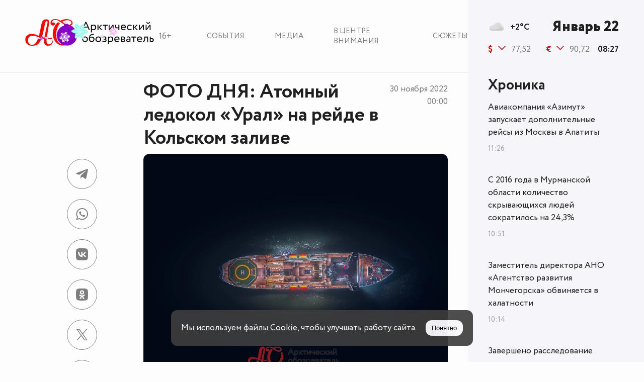

--- FILE ---
content_type: text/html; charset=UTF-8
request_url: https://murmansk.ru/26386
body_size: 3988
content:
<!doctype html>
<html lang="ru">
<head>
    <link href="https://murmansk.ru/assets/style/fonts/Circe-Regular.woff?6bda221a8f12268d2102d71cd2727052"
          rel="preload" as="font" type="font/woff2" crossorigin>
    <link href="https://murmansk.ru/assets/style/fonts/Circe-ExtraBold.woff?176add096f9e7f6abbe5f545e1507fb0"
          rel="preload" as="font" type="font/woff2" crossorigin>
    <link href="https://murmansk.ru/assets/style/fonts/Circe-Bold.woff?db6cfb88b36a012c01250aabd2a759b9"
          rel="preload" as="font" type="font/woff2" crossorigin>
    <meta charset="utf-8"/>
    <meta http-equiv="X-UA-Compatible" content="IE=edge">
    <meta name="viewport" content="width=device-width, initial-scale=1, shrink-to-fit=no">
    <meta name="csrf-token" content="rgNelN1GK2VZfNS60hicSKjNRtT9Q9IxTLHVJJuW">
        <meta name="description" content="Переход атомохода из Петербурга в порт приписки Мурманск занял шесть суток.">
        <meta property="og:type" content="article">
                <meta property="og:site_name" content="Арктический Обозреватель">
        <meta property="og:locale" content="ru_RU">
        <meta property="og:title" content="ФОТО ДНЯ: Атомный ледокол «Урал» на рейде в Кольском заливе">
        <meta property="og:url" content="https://murmansk.ru/26386">
        <meta property="og:description" content="Переход атомохода из Петербурга в порт приписки Мурманск занял шесть суток.">
    <meta property="og:article:published_time" content="2022-11-30T00:00:00+03:00">
            <meta property="og:article:modified_time" content="2023-11-20T15:24:03+03:00">
                <meta property="vk:image" content="https://murmansk.ru/storage/publication/315e3/26386_hIp36jv7Z5mA1CxAA7WN.jpg"/>
        <meta property="og:image" content="https://murmansk.ru/storage/publication/315e3/26386_hIp36jv7Z5mA1CxAA7WN.jpg">
        <link rel="image_src" href="https://murmansk.ru/storage/publication/315e3/26386_hIp36jv7Z5mA1CxAA7WN.jpg"/>
        <title>ФОТО ДНЯ: Атомный ледокол «Урал» на рейде в Кольском заливе</title>
    <link rel="canonical" href="https://murmansk.ru/26386">
    <link rel="alternate" type="application/rss+xml" href="https://murmansk.ru/feed/yandex-news">
    <link href="/assets/style/main.css?id=4be5f67c72ad040122613332d2f86d00" rel="stylesheet">

    <link rel="apple-touch-icon" sizes="180x180" href="https://murmansk.ru/apple-touch-icon.png">
    <link rel="icon" type="image/svg+xml" href="https://murmansk.ru/favicon.svg">
    <link rel="icon" type="image/png" href="https://murmansk.ru/favicon-32x32.png" sizes="32x32" />
    <link rel="icon" type="image/png" href="https://murmansk.ru/favicon-16x16.png" sizes="16x16" />
    <link rel="shortcut icon" type="image/x-icon" href="https://murmansk.ru/favicon.ico">
    <link rel="manifest" href="https://murmansk.ru/site.webmanifest">
    <meta name="apple-mobile-web-app-title" content="Арктический обозреватель">
    <meta name="application-name" content="Арктический обозреватель"/>
    <meta name="msapplication-TileColor" content="#fdfdfd" />
    <meta name="msapplication-TileImage" content="https://murmansk.ru/mstile-144x144.png" />
    <meta name="theme-color" content="#fdfdfd">        <script>new Image().src = "https://counter.yadro.ru/hit?r" +
            escape(document.referrer) + ((typeof (screen) == "undefined") ? "" :
                ";s" + screen.width + "*" + screen.height + "*" + (screen.colorDepth ?
                    screen.colorDepth : screen.pixelDepth)) + ";u" + escape(document.URL) +
            ";h" + escape(document.title.substring(0, 150)) +
            ";" + Math.random();</script>
</head>
<body>
<div id="app" class="theme-new-year-animation ">
    <header class="header" id="header">
    <div class="header__wrapper">
        <div class="header__container">
            <div class="header__logo_wrap">
                                    <a href="https://murmansk.ru" class="logo header__logo" title="Арктический обозреватель">
                        <lottie-player src="https://murmansk.ru/assets/img/ao-ny.json" class="lottie-player"
                                       background="transparent" speed="1" loop autoplay></lottie-player>
                        <lottie-player src="https://murmansk.ru/assets/img/ao-ny-cube.json" class="lottie-player-cube"
                                       background="transparent" speed="1" loop autoplay></lottie-player>
                    </a>
                                <div class="header__logo_age" title="Содержимое сайта предназначено для детей старше 16 лет">16+</div>
            </div>
            <ul class="nav header__nav">
                <li class="nav__item"><a href="https://murmansk.ru/news" class="nav__item_link"
                                         title="Новостная хроника">События</a></li>
                <li class="nav__item"><a href="https://murmansk.ru/media" class="nav__item_link"
                                         title="Фоторепортажи и видеофайлы">Медиа</a></li>
                <li class="nav__item"><a href="https://murmansk.ru/spotlight" class="nav__item_link"
                                         title="В центре внимания">В центре внимания</a></li>
                <li class="nav__item"><a href="https://murmansk.ru/plots" class="nav__item_link"
                                         title="Сюжеты">Сюжеты</a></li>
            </ul>
        </div>
    </div>
</header>
    <div class="wrapper" id="wrapper">
        <div class="main-content">
                <div class="main-content__container">
        <div class="main-content__wrapper" itemscope itemtype="https://schema.org/Article">

            <meta itemprop="dateModified" content="2023-11-20T15:24:03+03:00">
            <meta itemscope itemprop="mainEntityOfPage" itemType="https://schema.org/WebPage"
                  itemid="https://murmansk.ru/26386"/>

            <div class="title title_align_top">
                <h1 class="title__headline" itemprop="headline">ФОТО ДНЯ: Атомный ледокол «Урал» на рейде в Кольском заливе</h1>
                <time class="main-content__date-time" itemprop="datePublished"
                      datetime="2022-11-30T00:00:00+03:00">
                    <span>30 ноября 2022</span> 00:00
                </time>
            </div>

            <div class="main-content__body" id="main-content">
                <article class="main-content__article" itemprop="articleBody">
                                            <figure itemscope itemprop="image" itemtype="https://schema.org/ImageObject">
                            <picture>
                                <source srcset="/resize/publication/315e3/26386_hIp36jv7Z5mA1CxAA7WN-500.webp" type="image/webp"
                                        media="(min-width: 1200px)">
                                <source srcset="/resize/publication/315e3/26386_hIp36jv7Z5mA1CxAA7WN-200.webp" type="image/webp"
                                        media="(min-width: 769px)">
                                <source srcset="/resize/publication/315e3/26386_hIp36jv7Z5mA1CxAA7WN-400.webp" type="image/webp"
                                        media="(min-width: 450px)">
                                <source srcset="/resize/publication/315e3/26386_hIp36jv7Z5mA1CxAA7WN-200.webp" type="image/webp"
                                        media="(min-width: 200px)">
                                <source srcset="/resize/publication/315e3/26386_hIp36jv7Z5mA1CxAA7WN-500.jpg" media="(min-width: 1200px)">
                                <source srcset="/resize/publication/315e3/26386_hIp36jv7Z5mA1CxAA7WN-200.jpg" media="(min-width: 769px)">
                                <source srcset="/resize/publication/315e3/26386_hIp36jv7Z5mA1CxAA7WN-400.jpg" media="(min-width: 450px)">
                                <img src="/resize/publication/315e3/26386_hIp36jv7Z5mA1CxAA7WN-200.jpg" alt="">
                            </picture>
                            <link itemprop="url" href="https://murmansk.ru/26386">
                            <link itemprop="contentUrl" href="https://murmansk.ru/resize/publication/315e3/26386_hIp36jv7Z5mA1CxAA7WN-500.jpg">
                            <meta itemprop="datePublished" content="2022-11-30T00:00:00+03:00"/>
                        </figure>
                                        
                </article>
                                    <div class="author" itemprop="author" itemscope itemtype="http://schema.org/Person">
                                                    <div class="author__photo">
                                <a href="https://murmansk.ru/author/varn1r">
                                    <img src="/storage/person/3157b/65_0bxeIBKcpVFyF7TTxjWN.jpg" alt="Ян Сильченко"></a>
                            </div>
                                                <div class="author__data">
                            <div>Автор:</div>
                            <a href="https://murmansk.ru/author/varn1r"
                               class="author__link"><span itemprop="name">Ян Сильченко</span></a>
                                                            <div>Аэро-, фотосъёмка специально для «АО»</div>
                                                    </div>
                    </div>
                                                <div class="share" id="share">
    <div class="share__icon share__icon_telegram" data-social="telegram">
        <svg class="icon">
            <use xlink:href="/assets/img/sprite.svg?v=15#icon-telegram"></use>
        </svg>
    </div>
    <div class="share__icon share__icon_whatsapp" data-social="whatsapp">
        <svg class="icon">
            <use xlink:href="/assets/img/sprite.svg?v=15#icon-whatsapp"></use>
        </svg>
    </div>
    <div class="share__icon share__icon_vkontakte" data-social="vkontakte">
        <svg class="icon">
            <use xlink:href="/assets/img/sprite.svg?v=15#icon-vkontakte"></use>
        </svg>
    </div>
    <div class="share__icon share__icon_odnoklassniki" data-social="odnoklassniki">
        <svg class="icon">
            <use xlink:href="/assets/img/sprite.svg?v=15#icon-odnoklassniki"></use>
        </svg>
    </div>
    <div class="share__icon share__icon_twitter" data-social="twitter">
        <svg class="icon">
            <use xlink:href="/assets/img/sprite.svg?v=15#icon-x"></use>
        </svg>
    </div>
    <div class="share__icon share__icon_flipboard" data-social="flipboard">
        <svg class="icon">
            <use xlink:href="/assets/img/sprite.svg?v=15#icon-flipboard"></use>
        </svg>
    </div>
</div>
            </div>
        </div>
    </div>
        </div>
        <footer class="footer" id="sz-footer">
            <sz-footer>
                <div class="footer__container">
                    <div class="footer__columns">
                        <div class="footer__column" itemscope itemtype="https://schema.org/Organization">
                            <div class="footer__column-header" itemprop="name">Арктический обозреватель</div>
                            <div class="footer__column-body">
                                <div class="footer__column-row footer__column-row_info">
                                    <div class="footer__column-row_icon">
                                        <svg class="icon">
                                            <use xlink:href="/assets/img/sprite.svg?footer#icon-location"></use>
                                        </svg>
                                    </div>
                                    <span itemprop="address" itemscope itemtype="https://schema.org/PostalAddress">
                                    <span itemprop="postalCode">183038</span>,
                                    <span itemprop="addressLocality">г.&nbsp;Мурманск</span>,
                                    <span itemprop="streetAddress">ул.&nbsp;Воровского,&nbsp;5/23</span>,<br>
                                    ГДЦ&nbsp;«Меридиан»,&nbsp;оф.&nbsp;500
                                </span>
                                </div>
                                <div class="footer__column-row footer__column-row_info">
                                    <div class="footer__column-row_icon">
                                        <a href="tel:+79217249640">
                                            <svg class="icon">
                                                <use xlink:href="/assets/img/sprite.svg?footer#icon-phone"></use>
                                            </svg>
                                        </a>
                                    </div>
                                    <a href="tel:+79217249640" itemprop="telephone">+7 (921) 724-96-40</a>
                                </div>
                                <div class="footer__column-row footer__column-row_info">
                                    <div class="footer__column-row_icon">
                                        <a href="mailto:ao@murmansk.ru">
                                            <svg class="icon">
                                                <use xlink:href="/assets/img/sprite.svg?footer#icon-mail"></use>
                                            </svg>
                                        </a>
                                    </div>
                                    <a href="mailto:ao@murmansk.ru" itemprop="email">ao@murmansk.ru</a></div>
                                <div class="footer__column-row footer__column-row_info"><a href="/about">О редакции</a>
                                </div>
                                <div class="footer__column-row footer__column-row_info"><a href="/about#adv">Реклама на
                                        сайте не продаётся</a></div>
                            </div>
                        </div>
                        <div class="footer__column"></div>
                        <div class="footer__column"></div>
                    </div>
                    <div class="footer__information"></div>
                    <div class="age-restrictions"></div>
                </div>
            </sz-footer>
        </footer>
    </div>
    <div class="sidebar" id="sz-sidebar" >
    <div class="sidebar__wrapper">
        <sz-sidebar-data time="1769070458426"></sz-sidebar-data>
        <div class="sidebar__news">
            <div class="sidebar__news_title title title_size_middle">
                
                <span class="sidebar__news_title-link" title="Хроника">Хроника</span>
            </div>
            <sz-sidebar-news-list></sz-sidebar-news-list>
        </div>
    </div>
</div>
    <div id="cookieConsent" class="cookie-consent" role="dialog" aria-live="polite" aria-labelledby="cookieTitle"
     aria-modal="false" hidden>
    <div class="cookie-wrapper">
        <div class="cookie-consent__text">
        <span id="cookieTitle">
            Мы используем <a id="cookieDetails" target="_blank" href="/cookie" class="cookie-link" rel="noopener noreferrer">файлы Cookie</a>, чтобы улучшать работу сайта.</span>
        </div>
        <div class="cookie-consent__actions">
            <button id="cookieAccept" class="btn btn--accept" aria-label="Принять куки">Понятно</button>
        </div>
    </div>
</div></div>
    <script src="https://unpkg.com/@lottiefiles/lottie-player@latest/dist/lottie-player.js"></script>
<script src="/assets/js/main.js?id=e9fce21967c0acd92a35c17208496975" defer></script>
<!-- Yandex.Metrika counter --> <script type="text/javascript" > (function(m,e,t,r,i,k,a){m[i]=m[i]||function(){(m[i].a=m[i].a||[]).push(arguments)}; m[i].l=1*new Date();k=e.createElement(t),a=e.getElementsByTagName(t)[0],k.async=1,k.src=r,a.parentNode.insertBefore(k,a)}) (window, document, "script", "https://mc.yandex.ru/metrika/tag.js", "ym"); ym(64508932, "init", { clickmap:true, trackLinks:true, accurateTrackBounce:true }); </script> <noscript><div><img src="https://mc.yandex.ru/watch/64508932" style="position:absolute; left:-9999px;" alt="" /></div></noscript> <!-- /Yandex.Metrika counter -->
    <script type="application/ld+json">{
    "@context": "https://schema.org/",
    "@type": "NewsArticle",
    "mainEntityOfPage": {
        "@type": "WebPage",
        "@id": "https://murmansk.ru/26386"
    },
    "headline": "ФОТО ДНЯ: Атомный ледокол «Урал» на рейде в Кольском заливе",
    "image": [
        "/storage/publication/315e3/26386_hIp36jv7Z5mA1CxAA7WN.jpg"
    ],
    "description": "Переход атомохода из Петербурга в порт приписки Мурманск занял шесть суток.",
    "datePublished": "2022-11-30T00:00:00+03:00",
    "dateModified": "2023-11-20T15:24:03+03:00",
    "publisher": {
        "@type": "Organization",
        "name": "Арктический обозреватель",
        "logo": {
            "@type": "ImageObject",
            "url": "https://murmansk.ru/assets/style/img/logo-cube.svg"
        }
    }
}</script>    </body>
